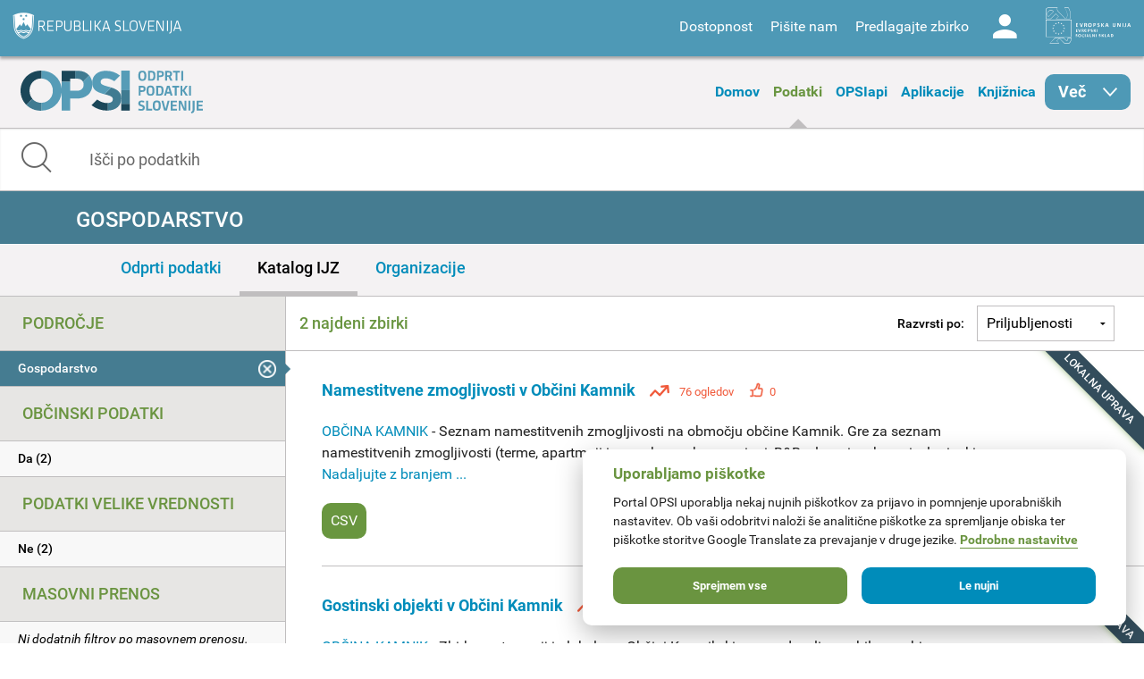

--- FILE ---
content_type: text/html; charset=utf-8
request_url: https://podatki.gov.si/data/search?publisher=obcina_kamnik&openness_score=3&all_podrocje=Gospodarstvo&res_format=CSV&open_data=True&all_opsi_tip=Lokalna+uprava&dostopnost_zbirke=Podatki+so+objavljeni+kot+odprti+podatki
body_size: 9167
content:
  <!DOCTYPE html>
<html lang="sl">
  <head>
    <!-- IE=edge tells IE8 not to be tempted to use IE7 compatibility/quirks modes.
          chrome=IE7 tells IE7 to use the Chrome Frame if available - good for Flex machines.
          Should be the first meta tag in the body. -->
    <meta http-equiv="X-UA-Compatible" content="IE=edge,chrome=IE7" />
    <meta charset="utf-8">
    <meta name="viewport" content="width=device-width, initial-scale=1.0">
    <meta http-equiv="Content-Type" content="text/html; charset=utf-8" />
<link rel="shortcut icon" href="https://podatki.gov.si/sites/all/themes/custom/opsi_theme/favicon.ico" type="image/vnd.microsoft.icon" />
<meta name="Generator" content="Drupal 7 (http://drupal.org)" />
    <title>Podatki | OPSI - Odprti podatki Slovenije</title>
    <style type="text/css" media="all">
@import url("https://podatki.gov.si/modules/system/system.base.css?t2o5v4");
@import url("https://podatki.gov.si/modules/system/system.menus.css?t2o5v4");
@import url("https://podatki.gov.si/modules/system/system.messages.css?t2o5v4");
@import url("https://podatki.gov.si/modules/system/system.theme.css?t2o5v4");
</style>
<style type="text/css" media="all">
@import url("https://podatki.gov.si/modules/book/book.css?t2o5v4");
@import url("https://podatki.gov.si/sites/all/modules/contrib/date/date_api/date.css?t2o5v4");
@import url("https://podatki.gov.si/sites/all/modules/contrib/date/date_popup/themes/datepicker.1.7.css?t2o5v4");
@import url("https://podatki.gov.si/modules/field/theme/field.css?t2o5v4");
@import url("https://podatki.gov.si/profiles/dgu/modules/contrib/logintoboggan/logintoboggan.css?t2o5v4");
@import url("https://podatki.gov.si/modules/node/node.css?t2o5v4");
@import url("https://podatki.gov.si/modules/search/search.css?t2o5v4");
@import url("https://podatki.gov.si/modules/user/user.css?t2o5v4");
@import url("https://podatki.gov.si/profiles/dgu/modules/contrib/extlink/extlink.css?t2o5v4");
@import url("https://podatki.gov.si/profiles/dgu/modules/contrib/views/css/views.css?t2o5v4");
</style>
<style type="text/css" media="all">
@import url("https://podatki.gov.si/profiles/dgu/modules/contrib/ctools/css/ctools.css?t2o5v4");
@import url("https://podatki.gov.si/profiles/dgu/modules/contrib/lexicon/css/lexicon.css?t2o5v4");
@import url("https://podatki.gov.si/profiles/dgu/modules/contrib/panels/css/panels.css?t2o5v4");
@import url("https://podatki.gov.si/profiles/dgu/modules/features/dgu_glossary/css/dgu_glossary.css?t2o5v4");
</style>
<style type="text/css" media="all">
@import url("https://podatki.gov.si/sites/all/themes/custom/opsi_theme/css/app.css?t2o5v4");
@import url("https://podatki.gov.si/sites/all/themes/custom/opsi_theme/fonts/opsi/opsi.css?t2o5v4");
@import url("https://podatki.gov.si/sites/all/themes/custom/opsi_theme/css/chatbot.css?t2o5v4");
@import url("https://podatki.gov.si/sites/all/themes/custom/opsi_theme/css/cookieconsent-opsi.css?t2o5v4");
</style>
<style type="text/css" media="print">
@import url("https://podatki.gov.si/sites/all/themes/custom/opsi_theme/css/print.css?t2o5v4");
</style>

    <!--<link href='https://fonts.googleapis.com/css?family=Roboto:400,300,500,700,900&subset=latin,latin-ext' rel='stylesheet' type='text/css'>-->

    <link rel="apple-touch-icon" sizes="152x152" href="/sites/all/themes/custom/opsi_theme/img/icons/apple-touch-icon-152x152.png" />
    <link rel="apple-touch-icon" sizes="144x144" href="/sites/all/themes/custom/opsi_theme/img/icons/apple-touch-icon-144x144.png" />
    <link rel="apple-touch-icon" sizes="120x120" href="/sites/all/themes/custom/opsi_theme/img/icons/apple-touch-icon-120x120.png" />
    <link rel="apple-touch-icon" sizes="114x114" href="/sites/all/themes/custom/opsi_theme/img/icons/apple-touch-icon-114x114.png" />
    <link rel="apple-touch-icon" sizes="76x76" href="/sites/all/themes/custom/opsi_theme/img/icons/apple-touch-icon-76x76.png" />
    <link rel="apple-touch-icon" sizes="72x72" href="/sites/all/themes/custom/opsi_theme/img/icons/apple-touch-icon-72x72.png" />
    <link rel="apple-touch-icon" sizes="60x60" href="/sites/all/themes/custom/opsi_theme/img/icons/apple-touch-icon-60x60.png" />
    <link rel="apple-touch-icon" sizes="57x57" href="/sites/all/themes/custom/opsi_theme/img/icons/apple-touch-icon-57x57.png" />

    <meta name="msapplication-TileColor" content="#c7d8e2">
    <meta name="msapplication-TileImage" content="/sites/all/themes/custom/opsi_theme/img/icons/mstile-144x144.png">

    <!-- <link rel="stylesheet" href="/assets/css/dgu-drupal.min.css" /> -->
    <!-- script src="//ajax.googleapis.com/ajax/libs/jquery/1.8.3/jquery.min.js"></script-->
    <script>
      //<![CDATA[
      window.jQuery || document.write('<script src="/assets/js/jquery-1.8.3.min.js"><\/script>')
      // ]]>
    </script>
    <script src="/sites/all/themes/custom/opsi_theme/js/underscore-min.js"></script>
    
    <!--<script src="/assets/js/vendor.min.js"></script>-->
    <!--<script src="http://pops-ckan-test.xlab.si/assets/js/dgu-drupal.min.js"></script> not in use -->
    <!--<script src="http://pops-ckan-test.xlab.si/assets/js/dgu-shared.min.js"></script> not in use -->
    
    <!-- Piwik --> 
    <!-- needs to be before "php print $scripts" so variables are set before init of js in cookie consent processing -->
    <script type="text/javascript"> 
      var _paq = _paq || [];
      _paq.push(['requireConsent']); //required for cookie consent
      _paq.push(['trackPageView']);
      _paq.push(['enableLinkTracking']);
      // the rest was moved to cookieconsent-opsi.js
    </script> 
    <!-- End Piwik Code --> 
    
    <script type="text/javascript" src="https://podatki.gov.si/profiles/dgu/modules/contrib/jquery_update/replace/jquery/1.8/jquery.min.js?v=1.8.3"></script>
<script type="text/javascript" src="https://podatki.gov.si/misc/jquery-extend-3.4.0.js?v=1.8.3"></script>
<script type="text/javascript" src="https://podatki.gov.si/misc/jquery.once.js?v=1.2"></script>
<script type="text/javascript" src="https://podatki.gov.si/misc/drupal.js?t2o5v4"></script>
<script type="text/javascript" src="https://podatki.gov.si/profiles/dgu/modules/contrib/admin_menu/admin_devel/admin_devel.js?t2o5v4"></script>
<script type="text/javascript" src="https://podatki.gov.si/sites/all/modules/contrib/ajax_dlcount/ajax_dlcount.js?t2o5v4"></script>
<script type="text/javascript" src="https://podatki.gov.si/profiles/dgu/modules/features/dgu_data_set_request/dgu_data_set_request.js?t2o5v4"></script>
<script type="text/javascript" src="https://podatki.gov.si/profiles/dgu/modules/features/dgu_site_feature/dgu_site.js?t2o5v4"></script>
<script type="text/javascript" src="https://podatki.gov.si/profiles/dgu/modules/contrib/extlink/extlink.js?t2o5v4"></script>
<script type="text/javascript" src="https://podatki.gov.si/sites/default/files/languages/sl_D8JcS9bfRya35WkGE1kzFWlHHzo7xbS9HiDUIPIL8EQ.js?t2o5v4"></script>
<script type="text/javascript" src="https://podatki.gov.si/sites/all/modules/custom/opsi/lib/cryptojs-aes-php-master/example/aes.js?t2o5v4"></script>
<script type="text/javascript" src="https://podatki.gov.si/sites/all/modules/custom/opsi/lib/cryptojs-aes-php-master/aes-json-format.js?t2o5v4"></script>
<script type="text/javascript" src="https://podatki.gov.si/sites/all/themes/custom/opsi_theme/js/modernizr-custom.js?t2o5v4"></script>
<script type="text/javascript" src="https://podatki.gov.si/sites/all/themes/custom/opsi_theme/js/app.min.js?t2o5v4"></script>
<script type="text/javascript">
<!--//--><![CDATA[//><!--
jQuery.extend(Drupal.settings, {"basePath":"\/","pathPrefix":"","ajaxPageState":{"theme":"opsi_theme","theme_token":"h1Z8Q19yrqDVG7h0d71lAGL_xcMX-jVaATM-R-ir5yM","js":{"0":1,"1":1,"https:\/\/podatki.gov.si\/assets\/js\/vendor.min.js?1759767159153":1,"https:\/\/podatki.gov.si\/scripts\/dgu-ckan-application.min.js?1759767071593":1,"profiles\/dgu\/modules\/contrib\/jquery_update\/replace\/jquery\/1.8\/jquery.min.js":1,"misc\/jquery-extend-3.4.0.js":1,"misc\/jquery.once.js":1,"misc\/drupal.js":1,"profiles\/dgu\/modules\/contrib\/admin_menu\/admin_devel\/admin_devel.js":1,"sites\/all\/modules\/contrib\/ajax_dlcount\/ajax_dlcount.js":1,"profiles\/dgu\/modules\/features\/dgu_data_set_request\/dgu_data_set_request.js":1,"profiles\/dgu\/modules\/features\/dgu_site_feature\/dgu_site.js":1,"profiles\/dgu\/modules\/contrib\/extlink\/extlink.js":1,"public:\/\/languages\/sl_D8JcS9bfRya35WkGE1kzFWlHHzo7xbS9HiDUIPIL8EQ.js":1,"sites\/all\/modules\/custom\/opsi\/lib\/cryptojs-aes-php-master\/example\/aes.js":1,"sites\/all\/modules\/custom\/opsi\/lib\/cryptojs-aes-php-master\/aes-json-format.js":1,"sites\/all\/themes\/custom\/opsi_theme\/js\/modernizr-custom.js":1,"sites\/all\/themes\/custom\/opsi_theme\/js\/app.min.js":1},"css":{"modules\/system\/system.base.css":1,"modules\/system\/system.menus.css":1,"modules\/system\/system.messages.css":1,"modules\/system\/system.theme.css":1,"modules\/book\/book.css":1,"sites\/all\/modules\/contrib\/date\/date_api\/date.css":1,"sites\/all\/modules\/contrib\/date\/date_popup\/themes\/datepicker.1.7.css":1,"modules\/field\/theme\/field.css":1,"profiles\/dgu\/modules\/contrib\/logintoboggan\/logintoboggan.css":1,"modules\/node\/node.css":1,"modules\/search\/search.css":1,"modules\/user\/user.css":1,"profiles\/dgu\/modules\/contrib\/extlink\/extlink.css":1,"profiles\/dgu\/modules\/contrib\/views\/css\/views.css":1,"profiles\/dgu\/modules\/contrib\/ctools\/css\/ctools.css":1,"profiles\/dgu\/modules\/contrib\/lexicon\/css\/lexicon.css":1,"profiles\/dgu\/modules\/contrib\/panels\/css\/panels.css":1,"profiles\/dgu\/modules\/features\/dgu_glossary\/css\/dgu_glossary.css":1,"sites\/all\/themes\/custom\/opsi_theme\/css\/app.css":1,"sites\/all\/themes\/custom\/opsi_theme\/fonts\/opsi\/opsi.css":1,"sites\/all\/themes\/custom\/opsi_theme\/css\/chatbot.css":1,"sites\/all\/themes\/custom\/opsi_theme\/css\/cookieconsent-opsi.css":1,"sites\/all\/themes\/custom\/opsi_theme\/css\/print.css":1}},"extlink":{"extTarget":0,"extClass":"ext","extLabel":"(link is external)","extImgClass":0,"extSubdomains":1,"extExclude":"","extInclude":"","extCssExclude":"div .pull-right","extCssExplicit":"","extAlert":0,"extAlertText":"This link will take you to an external web site.","mailtoClass":0,"mailtoLabel":"(link sends e-mail)"}});
//--><!]]>
</script>

    <!-- HTML5 element support for IE8 -->
    <!--[if lt IE 9]>
    <script src="//cdnjs.cloudflare.com/ajax/libs/html5shiv/3.6.2/html5shiv.js"></script>
    <script src="//s3.amazonaws.com/nwapi/nwmatcher/nwmatcher-1.2.5-min.js"></script>
    <script src="//html5base.googlecode.com/svn-history/r38/trunk/js/selectivizr-1.0.3b.js"></script>
    <script src="//cdnjs.cloudflare.com/ajax/libs/respond.js/1.1.0/respond.min.js"></script>
    <link rel="stylesheet" href="/sites/all/themes/custom/opsi/css/ie8.css" />
    <![endif]-->

    <!-- Temporary -->
    <!-- <link rel="stylesheet" href="/assets/css/datagovuk.min.css?-1"> -->
  </head>
    <body class="html not-front not-logged-in no-sidebars page-data page-data-search i18n-sl view_theme_0 theme_opsi" >
    <!-- Piwik for disabled JS --> 
    <!-- the rest of Piwik code is in <head> and the cookie consent script to ensure init before cookie consent processing -->
    <noscript><p><img src="/analitika/piwik.php?idsite=4" style="border:0;" alt="" /></p></noscript> 
    <!-- End Piwik Code --> 
        
<header class="page print-hide">

<div class="contain-to-grid sticky">
  <div class="top-bar expanded" data-topbar data-options="sticky_on: large">

    <div class="row expanded top">
      <div class="small-4 columns">
        <a class="logo rs-mju image_background icon icon-rs-mju" target="_blank" href="https://www.gov.si/drzavni-organi/ministrstva/ministrstvo-za-digitalno-preobrazbo/" title="Ministrstvo za digitalno preobrazbo"></a>
      </div>
      <div class="small-8 columns hide-for-medium-up">
        <a class="burger hide-for-medium-up" href="#"><div></div></a>
      </div>
      <div class="small-12 medium-8 columns right-wrapper">
        <a class="logo ess icon-ess show-for-large-up" target="_blank" href="http://ec.europa.eu/esf/home.jsp?langId=sl" title="Evropski socialni sklad"></a>
        <div class="right">
          <div id="google_translate_element" class="visible-for-medium-up"></div>
          <script type="text/javascript">
          function googleTranslateElementInit() {
            new google.translate.TranslateElement({pageLanguage: 'sl', layout: google.translate.TranslateElement.InlineLayout.SIMPLE}, 'google_translate_element');
          }
          </script>
          <nav id="menu-header-top">
              <div class="region region-header-top-right-nav">
    <div id="block-system-user-menu" class="block block-system block-menu boxed">

    <h2>User menu</h2>
  
  <div class="content">
    <ul class="menu"><li class="first leaf"><span id="accessibility" class="nolink">Dostopnost</span></li>
<li class="leaf"><a href="/kontakt">Pišite nam</a></li>
<li class="leaf"><a href="/datarequest">Predlagajte zbirko</a></li>
<li class="last leaf"><a href="/user/login" id="user" class="login icon-user">Log in</a></li>
</ul>  </div>
</div>
  </div>
          </nav>
        </div>
      </div>
    </div>

    
    <div class="row accessibility">
      <div class="small-12 width-limit">

        <h5>Pisava</h5>

        <div class="row" data-equalizer="text">

          <div class="small-12 medium-4 columns">
            <div class="accessibility-box" data-equalizer-watch>
              <h6>Velikost</h6>
              Uporabite
                <ul>
                  <li><strong>CTRL+</strong> za povečavo</li>
                  <li><strong>CTRL-</strong> za pomanjšavo</li>
                </ul>
            </div>
          </div>

          <div class="small-12 medium-4 columns">
            <div class="accessibility-box" data-equalizer-watch>
              <h6>Velike / male črke</h6>
              <div class="row">
                <div class="small-6 columns element">
                  <a view_mode="view_upper" class="view_mode view_lower active">Male</a>
                </div>
                <div class="small-6 columns element">
                  <a view_mode="view_upper" class="view_mode view_upper ">Velike</a>
                </div>
              </div>
            </div>
          </div>

          <div class="small-12 medium-4 columns">
            <div class="accessibility-box" data-equalizer-watch>
              <h6>Stil</h6>
              <div class="row">
                <div class="small-6 columns element">
                  <a view_mode="view_strong" class="view_mode  view_normal active">Navadno</a>
                </div>
                <div class="small-6 columns element">
                  <a view_mode="view_strong" class="view_mode  view_strong ">Krepko</a>
                </div>
              </div>

            </div>
          </div>

        </div>

        <h5>Teme</h5>

        <div class="row themes" data-equalizer>
            
              <div class="small-6 medium-4 large-2 columns element">
                <a view_theme="0" class="view_theme view_theme_0  active" title="Belo ozadje, sans-serifna pisava" data-equalizer-watch>
                  <div class="bold">Krepko</div>
                  <div class="regular">Navadno</div>
                  <div class="link">Povezava</div>
                </a>
              </div>
              
              <div class="small-6 medium-4 large-2 columns element">
                <a view_theme="1" class="view_theme view_theme_1 " title="Belo ozadje, črna pisava" data-equalizer-watch>
                  <div class="bold">Krepko</div>
                  <div class="regular">Navadno</div>
                  <div class="link">Povezava</div>
                </a>
              </div>
              
              <div class="small-6 medium-4 large-2 columns element">
                <a view_theme="2" class="view_theme view_theme_2 " title="Modro ozadje, rumena pisava" data-equalizer-watch>
                  <div class="bold">Krepko</div>
                  <div class="regular">Navadno</div>
                  <div class="link">Povezava</div>
                </a>
              </div>
              
              <div class="small-6 medium-4 large-2 columns element">
                <a view_theme="3" class="view_theme view_theme_3 " title="Bež ozadje, modra pisava" data-equalizer-watch>
                  <div class="bold">Krepko</div>
                  <div class="regular">Navadno</div>
                  <div class="link">Povezava</div>
                </a>
              </div>
              
              <div class="small-6 medium-4 large-2 columns element">
                <a view_theme="4" class="view_theme view_theme_4 " title="Črno ozadje, rumena pisava" data-equalizer-watch>
                  <div class="bold">Krepko</div>
                  <div class="regular">Navadno</div>
                  <div class="link">Povezava</div>
                </a>
              </div>
              
              <div class="small-6 medium-4 large-2 columns element">
                <a view_theme="5" class="view_theme view_theme_5 " title="Belo ozadje, serifna pisava" data-equalizer-watch>
                  <div class="bold">Krepko</div>
                  <div class="regular">Navadno</div>
                  <div class="link">Povezava</div>
                </a>
              </div>
                      </div>

      </div>
    </div>

    <div class="row expanded middle">
      <div class="small-4 columns">
        <a class="burger hide-for-large-up" href="#"><div></div></a>
        <nav class="header_navigation_left">
            <div class="region region-header-middle-left-nav">
    <div id="block-menu-menu-header-middle-left-nav" class="block block-menu boxed">

    <h2>Header - middle left navigation</h2>
  
  <div class="content">
    <ul class="menu"><li class="first leaf"><a href="/">Domov</a></li>
<li class="leaf active-trail"><a href="/data/search?open_data=true" class="active-trail active">Podatki</a></li>
<li class="leaf"><a href="/api/view/store/">OPSIapi</a></li>
<li class="leaf"><a href="/aplikacije">Aplikacije</a></li>
<li class="leaf"><a href="/knjiznica">Knjižnica</a></li>
<li class="last expanded show-for-large-only icon icon-arrow-right" id="menu_more"><span class="nolink">Več</span><ul class="menu"><li class="first leaf"><a href="/o-portalu">O portalu</a></li>
<li class="last leaf"><a href="/statistika">Statistika portala</a></li>
</ul></li>
</ul>  </div>
</div>
  </div>
        </nav>
      </div>
      <div class="small-4 columns">
        <a class="logo opsi image_background icon icon-logo-opsi" target="_self" href="/" title="Odprti podatki Slovenije">
        </a>
      </div>
      <div class="small-4 columns">
        <nav class="header_navigation_right">
            <div class="region region-header-middle-right-nav">
    <div id="block-menu-menu-header-middle-right-nav" class="block block-menu boxed">

    <h2>Header - middle right navigation</h2>
  
  <div class="content">
    <ul class="menu"><li class="first leaf"><a href="/o-portalu">O portalu</a></li>
<li class="leaf"><a href="/knjiznica/novice">Novice</a></li>
<li class="last leaf"><a href="/statistika">Statistika portala</a></li>
</ul>  </div>
</div>
  </div>
        </nav>
      </div>
    </div>

  </div>
</div><!-- /Sticky -->

  <div class="row expanded bottom">
      <div class="region region-header-bottom">
    <div id="block-opsi-opsi-block-data-search-form" class="block block-opsi boxed">

    
  <div class="content">
    
	<div class="small-12">
		<form class="search" action="/data/search">
			<input type="text" class="form-control" name="s" title="Išči po podatkih" placeholder="Išči po podatkih" value="" />
			<span class="input-group-btn">
				<button type="submit" class="icon icon-search"></button>
			</span>
		</form>
	</div>
	  </div>
</div>
  </div>
  </div>

</header>

<div class="off-canvas-wrap" data-offcanvas>
  <div class="inner-wrap">

    <a id="left-off-canvas-toggle" class="left-off-canvas-toggle hidden" href="#" title="Mobile menu" ></a>

    <!-- Off Canvas Menu -->
    <aside class="left-off-canvas-menu">
      <nav>
          <div class="region region-header-middle-left-nav">
      <div class="region region-header-middle-left-nav">
    <div id="block-menu-menu-header-middle-left-nav" class="block block-menu boxed">

    <h2>Header - middle left navigation</h2>
  
  <div class="content">
    <ul class="menu"><li class="first leaf"><a href="/">Domov</a></li>
<li class="leaf active-trail"><a href="/data/search?open_data=true" class="active-trail active">Podatki</a></li>
<li class="leaf"><a href="/api/view/store/">OPSIapi</a></li>
<li class="leaf"><a href="/aplikacije">Aplikacije</a></li>
<li class="leaf"><a href="/knjiznica">Knjižnica</a></li>
<li class="last expanded show-for-large-only icon icon-arrow-right" id="menu_more"><span class="nolink">Več</span><ul class="menu"><li class="first leaf"><a href="/o-portalu">O portalu</a></li>
<li class="last leaf"><a href="/statistika">Statistika portala</a></li>
</ul></li>
</ul>  </div>
</div>
  </div>
  </div>
          <div class="region region-header-middle-right-nav">
      <div class="region region-header-middle-right-nav">
    <div id="block-menu-menu-header-middle-right-nav" class="block block-menu boxed">

    <h2>Header - middle right navigation</h2>
  
  <div class="content">
    <ul class="menu"><li class="first leaf"><a href="/o-portalu">O portalu</a></li>
<li class="leaf"><a href="/knjiznica/novice">Novice</a></li>
<li class="last leaf"><a href="/statistika">Statistika portala</a></li>
</ul>  </div>
</div>
  </div>
  </div>
      </nav>
    </aside>


  <div class="region region-content">
    <div id="block-system-main" class="block block-system boxed">

    
  <div class="content">
    

    
  
    
  

    <div role="main">

      
        <div class="row">
          <div class="small-12 columns flash-messages">
              
                
              
          </div>
        </div>
      

    
                        
                        



   
   
   
   

   
   
   
   
   
   

   

   
   
   

   
   
   

	<!-- Title bar -->
	<div class="row expanded titlebar">
		<div class="small-12 columns">
            <div class="icon ckan search"></div>
			<div class="title center"><h1>Gospodarstvo</h1></div>
		</div>
	</div>
	
	<!-- Tab bar -->
	<div class="row expanded tabbar">
		<div class="small-12 columns">
			<ul>
				<li><a class="" href="/data/search?publisher=obcina_kamnik&amp;openness_score=3&amp;all_podrocje=Gospodarstvo&amp;res_format=CSV&amp;open_data=true&amp;all_opsi_tip=Lokalna+uprava&amp;dostopnost_zbirke=Podatki+so+objavljeni+kot+odprti+podatki">Odprti podatki</a></li>
				<li><a class="active" href="/data/search?publisher=obcina_kamnik&amp;openness_score=3&amp;all_podrocje=Gospodarstvo&amp;res_format=CSV&amp;all_opsi_tip=Lokalna+uprava&amp;dostopnost_zbirke=Podatki+so+objavljeni+kot+odprti+podatki">Katalog IJZ</a></li>
				<li><a class="" href="/publisher?all_podrocje=Gospodarstvo">Organizacije</a></li>
			</ul>
		</div>
	</div>


<div class="row ckan-container

two_columns

" data-equalizer data-equalizer-mq="small-up">



   
  <div class="small-12 large-3 columns ckan-left print-hide" data-equalizer-watch>
    
<div class="sidebar-search ckan-hide">
    

  <div class="search-area ckan-hide">
    <div class="clearfix dgu-equal-height" data-selector=".auto-height">
      <div class="mini">
        <div class="left-inner auto-height">
        <form class="form-search" action="/data/search" method="GET">
          <div class="input-group">
            <input class="form-control" type="text" name="q" value="" results="0" placeholder="Search for data..." />
            <span class="input-group-btn">
              <button type="submit" class="button btn btn-default">
                <i class="fi-search"></i>
              </button>
            </span>
          </div>

          <div>
      
      <span class="dropdown">
          <a href="#" class="dropdown-button" data-placement="top" data-delay="300" data-toggle="dropdown" title="" data-original-title="Advanced Search" style="color: #666; font-size: 12px; text-decoration: underline; text-align:center; display: block;">
            Search Tips
          </a>

          <div class="panel panel-default dropdown-menu" style="width: 500px; margin-left: -1px;">
            <div class="panel-heading" style="margin-top: -10px;"><strong>Search Tips</strong></div>
            <div class="panel-body">

                <ul>
                  <li><span class='search-terms'>"armed forces" expenses</span> - search for exact phrases by putting quote marks around them</li>
                  <li><span class='search-terms'>primary school -care</span> - exclude words or quoted phrases by using a minus sign or NOT</li>
                  <li><span class='search-terms'>primary OR secondary school</span> - use 'OR' to allow alternatives (the default is to 'AND' all of the terms)</li>
                  <li><span class='search-terms'>publisher:cabinet-office res_format:CSV</span> - search only in a particular field. </li>
                </ul>

                <p>For more tips on searching see the <a href="http://guidance.data.gov.uk/finding_data.html#keyword-search-tips" target="_blank">Finding Data guidance</a></p>

            </div>
          </div>
        </span>
        
        </div>

          </center>
          
            
              <input type="hidden" name="publisher" value="obcina_kamnik"/>
            
              <input type="hidden" name="openness_score" value="3"/>
            
              <input type="hidden" name="all_podrocje" value="Gospodarstvo"/>
            
              <input type="hidden" name="res_format" value="CSV"/>
            
              <input type="hidden" name="open_data" value="True"/>
            
              <input type="hidden" name="all_opsi_tip" value="Lokalna uprava"/>
            
              <input type="hidden" name="dostopnost_zbirke" value="Podatki so objavljeni kot odprti podatki"/>
            
          
          
          
        </form>
        
        
        </div>
      </div>
      
    </div>
   </div>

</div>


<ul id="left-accordion" class="accordion" data-accordion>
  <li class="accordion-navigation">
    <a href="#ckan-filters" class="hide-for-large-up">Filtri</a>
    <div id="ckan-filters" class="content active">

        <div class="datasets">
          <div class="facet-filters">
            <div class="visible-xs visible-sm">
              <a href="#" class="hide-facets">
                <i class="fi-remove-circle icon-4x"></i>
              </a>
            </div>

      
    <div class="facet-box-unboxed">
      <h4 class="facet-title">Področje</h4>
      <div class="facet-options">
        
          <div class="facet-option facet-option-selected">
            <a class="" href="/data/search?publisher=obcina_kamnik&amp;openness_score=3&amp;res_format=CSV&amp;open_data=True&amp;all_opsi_tip=Lokalna+uprava&amp;dostopnost_zbirke=Podatki+so+objavljeni+kot+odprti+podatki">
              <div class="facet-kill pull-right ">
                <i class="fi-large icon-remove-sign"></i>
              </div>
              <span class="" data-original-title="None" data-placement="right">
                Gospodarstvo
              </span>
            </a>
          </div>
        
        
        
        
      </div>
    </div>

      <div class="facet-divider"></div>
      
    <div class="facet-box-unboxed">
      <h4 class="facet-title">Občinski podatki</h4>
      <div class="facet-options">
        
        
          
          
          
          <div class="facet-option " style="">
            <a class="" href="/data/search?publisher=obcina_kamnik&amp;openness_score=3&amp;all_podrocje=Gospodarstvo&amp;res_format=CSV&amp;open_data=True&amp;all_opsi_tip=Lokalna+uprava&amp;municipal=true&amp;dostopnost_zbirke=Podatki+so+objavljeni+kot+odprti+podatki">
              
              <span class="" data-original-title="None" data-placement="right">
                Da (2)
              </span>
            </a>
          </div>
          
        
        
        
      </div>
    </div>

      <div class="facet-divider"></div>
      
    <div class="facet-box-unboxed">
      <h4 class="facet-title">Podatki velike vrednosti</h4>
      <div class="facet-options">
        
        
          
          
          
          <div class="facet-option " style="">
            <a class="" href="/data/search?publisher=obcina_kamnik&amp;openness_score=3&amp;all_podrocje=Gospodarstvo&amp;res_format=CSV&amp;open_data=True&amp;all_opsi_tip=Lokalna+uprava&amp;high_value_data=false&amp;dostopnost_zbirke=Podatki+so+objavljeni+kot+odprti+podatki">
              
              <span class="" data-original-title="None" data-placement="right">
                Ne (2)
              </span>
            </a>
          </div>
          
        
        
        
      </div>
    </div>

      <div class="facet-divider"></div>
      
    <div class="facet-box-unboxed">
      <h4 class="facet-title">Masovni prenos</h4>
      <div class="facet-options">
        
        
        
        
        <div class="facet-option"><em>Ni dodatnih filtrov po masovnem prenosu.</em></div>
        
      </div>
    </div>

      <div class="facet-divider"></div>
      
    <div class="facet-box-unboxed">
      <h4 class="facet-title">Zaščiteni podatki</h4>
      <div class="facet-options">
        
        
          
          
          
          <div class="facet-option " style="">
            <a class="" href="/data/search?publisher=obcina_kamnik&amp;openness_score=3&amp;all_podrocje=Gospodarstvo&amp;res_format=CSV&amp;open_data=True&amp;all_opsi_tip=Lokalna+uprava&amp;restricted_data=false&amp;dostopnost_zbirke=Podatki+so+objavljeni+kot+odprti+podatki">
              
              <span class="" data-original-title="None" data-placement="right">
                Ne (2)
              </span>
            </a>
          </div>
          
        
        
        
      </div>
    </div>

      <div class="facet-divider"></div>

      
    <div class="facet-box-unboxed">
      <h4 class="facet-title">Pogoji uporabe</h4>
      <div class="facet-options">
        
        
          
          
          
          <div class="facet-option " style="">
            <a class="" href="/data/search?all_licence=Priznanje+avtorstva+%28CC+BY+4.0%29&amp;publisher=obcina_kamnik&amp;openness_score=3&amp;all_podrocje=Gospodarstvo&amp;res_format=CSV&amp;open_data=True&amp;all_opsi_tip=Lokalna+uprava&amp;dostopnost_zbirke=Podatki+so+objavljeni+kot+odprti+podatki">
              
              <span class="" data-original-title="None" data-placement="right">
                Priznanje avtorstva (CC BY 4.0) (2)
              </span>
            </a>
          </div>
          
        
        
        
      </div>
    </div>

      <div class="facet-divider"></div>
      
    <div class="facet-box-unboxed">
      <h4 class="facet-title">Dostopnost</h4>
      <div class="facet-options">
        
          <div class="facet-option facet-option-selected">
            <a class="" href="/data/search?publisher=obcina_kamnik&amp;openness_score=3&amp;all_podrocje=Gospodarstvo&amp;res_format=CSV&amp;open_data=True&amp;all_opsi_tip=Lokalna+uprava">
              <div class="facet-kill pull-right ">
                <i class="fi-large icon-remove-sign"></i>
              </div>
              <span class="" data-original-title="None" data-placement="right">
                Podatki so objavljeni kot odprti podatki
              </span>
            </a>
          </div>
        
        
        
        
      </div>
    </div>

      <div class="facet-divider"></div>

      
    <div class="facet-box-unboxed">
      <h4 class="facet-title">Format datoteke</h4>
      <div class="facet-options">
        
          <div class="facet-option facet-option-selected">
            <a class="" href="/data/search?publisher=obcina_kamnik&amp;openness_score=3&amp;all_podrocje=Gospodarstvo&amp;open_data=True&amp;all_opsi_tip=Lokalna+uprava&amp;dostopnost_zbirke=Podatki+so+objavljeni+kot+odprti+podatki">
              <div class="facet-kill pull-right marker csv">
                <i class="fi-large icon-remove-sign"></i>
              </div>
              <span class="js-tooltip" data-original-title="Zbirke vsebujejo datoteke v formatu CSV" data-placement="right">
                CSV
              </span>
            </a>
          </div>
        
        
          
          
          
          <div class="facet-option " style="">
            <a class="" href="/data/search?publisher=obcina_kamnik&amp;openness_score=3&amp;all_podrocje=Gospodarstvo&amp;res_format=CSV&amp;open_data=True&amp;all_opsi_tip=Lokalna+uprava&amp;res_format=Prog.+vmesnik&amp;dostopnost_zbirke=Podatki+so+objavljeni+kot+odprti+podatki">
              
              <div class="marker prog. vmesnik"></div>
              
              <span class="js-tooltip" data-original-title="Zbirke vsebujejo podatke, po katerih je mogoče poizvedovati v programskem vmesniku OPSI in jih prenesti v različnih formatih." data-placement="right">
                Prog. vmesnik (1)
              </span>
            </a>
          </div>
          
        
        
        
      </div>
    </div>

      <div class="facet-divider"></div>
      
    <div class="facet-box-unboxed">
      <h4 class="facet-title">Tip organizacije</h4>
      <div class="facet-options">
        
          <div class="facet-option facet-option-selected">
            <a class="" href="/data/search?publisher=obcina_kamnik&amp;openness_score=3&amp;all_podrocje=Gospodarstvo&amp;res_format=CSV&amp;open_data=True&amp;dostopnost_zbirke=Podatki+so+objavljeni+kot+odprti+podatki">
              <div class="facet-kill pull-right marker org_2">
                <i class="fi-large icon-remove-sign"></i>
              </div>
              <span class="" data-original-title="None" data-placement="right">
                Lokalna uprava
              </span>
            </a>
          </div>
        
        
        
        
      </div>
    </div>

      <div class="facet-divider"></div>
      
      
        
    <div class="facet-box-unboxed">
      <h4 class="facet-title">Organizacija</h4>
      <div class="facet-options">
        
          <div class="facet-option facet-option-selected">
            <a class="" href="/data/search?openness_score=3&amp;all_podrocje=Gospodarstvo&amp;res_format=CSV&amp;open_data=True&amp;all_opsi_tip=Lokalna+uprava&amp;dostopnost_zbirke=Podatki+so+objavljeni+kot+odprti+podatki">
              <div class="facet-kill pull-right ">
                <i class="fi-large icon-remove-sign"></i>
              </div>
              <span class="" data-original-title="None" data-placement="right">
                OBČINA KAMNIK
              </span>
            </a>
          </div>
        
        
        
        
      </div>
    </div>

      
      <div class="facet-divider"></div>
      
    <div class="facet-box-unboxed">
      <h4 class="facet-title">Ocena odprtosti</h4>
      <div class="facet-options">
        
          <div class="facet-option facet-option-selected">
            <a class="" href="/data/search?publisher=obcina_kamnik&amp;all_podrocje=Gospodarstvo&amp;res_format=CSV&amp;open_data=True&amp;all_opsi_tip=Lokalna+uprava&amp;dostopnost_zbirke=Podatki+so+objavljeni+kot+odprti+podatki">
              <div class="facet-kill pull-right ">
                <i class="fi-large icon-remove-sign"></i>
              </div>
              <span class="js-tooltip" data-original-title="Strukturirani podatki v odprtem formatu (npr. CSV)" data-placement="right">
                &#9733&#9733&#9733&#9734&#9734
              </span>
            </a>
          </div>
        
        
        
        
      </div>
    </div>


    </div><!-- /facet-filters -->
  </div>
  </li>
</ul>


  </div>
  



  
  <div class="small-12
    
    large-9
    
    columns ckan-main" data-equalizer-watch>
    
<section class="module">
    <div class="module-content">
     <div class="small-12 columns search-results-header">

        
        
        <h2>2 najdeni zbirki</h2>
        

        <a href="#" class="visible-sm visible-xs btn btn-primary btn-sm show-facets ckan-hide">Show Search Facets &raquo;</a>
        
        <form class="form-inline pull-right" id="search-sort-by" action="#search-sort-by">
            
            <label>Razvrsti po:</label>
            <select name="sort" class="form-control" style="display:inline-block;">
                <!-- Can optimise this bit of the template, particularly results_sort_by -->
                
            <option value=""  disabled="disabled">Ujemanju</option>
            
                
            <option value="popularity desc"  selected="selected">Priljubljenosti</option>
            
                
            <option value="title_string asc" >Naslovu</option>
            
                
            <option value="metadata_modified desc" >Zadnji posodobitvi</option>
            
            </select>
            <button type="submit" class="btn btn-default js-hide">Go</button>
            
            
            
              
                <input type="hidden" name="publisher" value="obcina_kamnik"/>
              
                <input type="hidden" name="openness_score" value="3"/>
              
                <input type="hidden" name="all_podrocje" value="Gospodarstvo"/>
              
                <input type="hidden" name="res_format" value="CSV"/>
              
                <input type="hidden" name="open_data" value="True"/>
              
                <input type="hidden" name="all_opsi_tip" value="Lokalna uprava"/>
              
                <input type="hidden" name="dostopnost_zbirke" value="Podatki so objavljeni kot odprti podatki"/>
              
            

            <a class="feed-icon" href="/feeds/custom.atom?publisher=obcina_kamnik&amp;openness_score=3&amp;all_podrocje=Gospodarstvo&amp;res_format=CSV&amp;open_data=True&amp;all_opsi_tip=Lokalna+uprava&amp;dostopnost_zbirke=Podatki+so+objavljeni+kot+odprti+podatki">
                <i class="fi-rss-sign"></i>
            </a>
        </form>
        
        </div>

        <div class="small-12 columns search-results">
        
        
  
  <div id="package-tabs" class="tabbar">
    <ul class="row nav">
      
        <li data-state="objavljeno">OBJAVLJENO</li>
      
        <li data-state="v urejanju">V UREJANJU</li>
      
        <li data-state="v potrjevanju">V POTRJEVANJU</li>
      
        <li data-state="osnutek">OSNUTEK</li>
      
        <li data-state="izbrisano">IZBRISANO</li>
      
    </ul>
  </div>
  <div class="clearfix"></div>
  <div class="common-dataset-list">
    <div class="">
      <style>
        
        .icon-like-red:before {
          content: url("/images/icons/thumbs-up-red.png");
          position: relative;
          top: 3px;
        }
      </style>
      <div id="package-content">
        
          
          
          
          
          
          
          
          
            <div class="package-wrapper" data-state="objavljeno">
              <div class="clearfix"></div>
              <div  class=" class="tip-2">

                <div class="dataset dataset-summary theme-Gospodarstvo">
                  
                    
                    <div class="ribbon">
                      <a href="/data/search/?all_opsi_tip=Lokalna+uprava">
                        <span class="marker org_2">Lokalna uprava</span>
                      </a>
                    </div>
                  
                  <a class="dataset-header" href="/dataset/namestitvene-zmogljivosti-v-obcini-kamnik">
                    <div class="theme-name ckan-hide">Gospodarstvo</div>
                    <div class="underlined">Namestitvene zmogljivosti v Občini Kamnik
                      
                      <span class="view_count"><i class="icon-analytics"></i>&nbsp;&nbsp;76 ogledov</span>
                      <span class="view_count"><i class="icon-like-red"></i>0</span>
                    </div>
                  </a>
                  <div class="dataset-body">
                    <div class="dataset-description">
                      <a class="dataset-publisher" href="/publisher/obcina_kamnik">
                        OBČINA KAMNIK
                      </a> - Seznam namestitvenih zmogljivosti na območju občine Kamnik. Gre za seznam namestitvenih zmogljivosti (terme, apartmaji in zasebne sobe, penzioni, B&amp;B, glamping, kampi, planinski... <a class="view-data-link" href="/dataset/namestitvene-zmogljivosti-v-obcini-kamnik">Nadaljujte z branjem ...</a>
                     </div>

                      
                        
    <div class="format-box">
      
      <span property="dc:format" class="filetype_bg csv">CSV</span>
      
    </div>

                      

                      
                    <div class="clearfix clearfix-ie7"> &nbsp;</div>
                  </div>
                </div>
              </div>
            </div>
          
        
          
          
          
          
          
          
          
          
            <div class="package-wrapper" data-state="objavljeno">
              <div class="clearfix"></div>
              <div  class=" class="tip-2">

                <div class="dataset dataset-summary theme-Gospodarstvo">
                  
                    
                    <div class="ribbon">
                      <a href="/data/search/?all_opsi_tip=Lokalna+uprava">
                        <span class="marker org_2">Lokalna uprava</span>
                      </a>
                    </div>
                  
                  <a class="dataset-header" href="/dataset/gostinski-objekti-v-obcini-kamnik">
                    <div class="theme-name ckan-hide">Gospodarstvo</div>
                    <div class="underlined">Gostinski objekti v Občini Kamnik
                      
                      <span class="view_count"><i class="icon-analytics"></i>&nbsp;&nbsp;84 ogledov</span>
                      <span class="view_count"><i class="icon-like-red"></i>31</span>
                    </div>
                  </a>
                  <div class="dataset-body">
                    <div class="dataset-description">
                      <a class="dataset-publisher" href="/publisher/obcina_kamnik">
                        OBČINA KAMNIK
                      </a> - Zbirka restavracij in lokalov v Občini Kamnik, ki so se odzvali povabilu na objavo na spletni strani Trgovski center Kamnik - Tisočletje dobrih kupčij. Podatki niso popolni.
 <a class="view-data-link" href="/dataset/gostinski-objekti-v-obcini-kamnik">Nadaljujte z branjem ...</a>
                     </div>

                      
                        
    <div class="format-box">
      
      <span property="dc:format" class="filetype_bg csv">CSV</span>
      
    </div>

                      

                      
                        
    <div class="format-box">
      
      <span property="dc:format" class="filetype_bg prog. vmesnik">PROG. VMESNIK</span>
      
    </div>

                      
                    <div class="clearfix clearfix-ie7"> &nbsp;</div>
                  </div>
                </div>
              </div>
            </div>
          
        
      </div>
    </div>
  </div>

        
        </div>

    </div>

    
    

    
    
    
    
    <div class="clearfix clearfix-ie7"></div>


    
</section>

  </div>
  

</div>


</div>

    


  


    
  <script type="text/javascript" src="/scripts/dgu-tracking.min.js?1759767071593"></script>  
  

      
  </body>
</html>  </div>
</div>
  </div>

  </div>
</div>

<footer>
  <div class="row">
    <div class="small-12 medium-6 large-4 columns">
      <nav></nav>
      <a class="logo opsi image_background icon icon-logo-opsi" target="_self" href="/" title="Odprti podatki Slovenije"></a>
      <a class="logo ess icon-ess" target="_blank" href="http://ec.europa.eu/esf/home.jsp?langId=sl" title="Evropski socialni sklad"></a>
    </div>
    <div class="small-12 medium-6 large-2 columns hide-for-small-only  print-hide">
      <nav>  <div class="region region-header-middle-left-nav">
      <div class="region region-header-middle-left-nav">
      <div class="region region-header-middle-left-nav">
    <div id="block-menu-menu-header-middle-left-nav" class="block block-menu boxed">

    <h2>Header - middle left navigation</h2>
  
  <div class="content">
    <ul class="menu"><li class="first leaf"><a href="/">Domov</a></li>
<li class="leaf active-trail"><a href="/data/search?open_data=true" class="active-trail active">Podatki</a></li>
<li class="leaf"><a href="/api/view/store/">OPSIapi</a></li>
<li class="leaf"><a href="/aplikacije">Aplikacije</a></li>
<li class="leaf"><a href="/knjiznica">Knjižnica</a></li>
<li class="last expanded show-for-large-only icon icon-arrow-right" id="menu_more"><span class="nolink">Več</span><ul class="menu"><li class="first leaf"><a href="/o-portalu">O portalu</a></li>
<li class="last leaf"><a href="/statistika">Statistika portala</a></li>
</ul></li>
</ul>  </div>
</div>
  </div>
  </div>
  </div>
</nav>
      <nav></nav>
    </div>
    <div class="small-12 medium-6 large-3 columns hide-for-small-only  print-hide">
      <nav>  <div class="region region-header-middle-right-nav">
      <div class="region region-header-middle-right-nav">
      <div class="region region-header-middle-right-nav">
    <div id="block-menu-menu-header-middle-right-nav" class="block block-menu boxed">

    <h2>Header - middle right navigation</h2>
  
  <div class="content">
    <ul class="menu"><li class="first leaf"><a href="/o-portalu">O portalu</a></li>
<li class="leaf"><a href="/knjiznica/novice">Novice</a></li>
<li class="last leaf"><a href="/statistika">Statistika portala</a></li>
</ul>  </div>
</div>
  </div>
  </div>
  </div>
</nav>
      <nav>  <div class="region region-footer-col3">
    <div id="block-menu-menu-footer-nav-col-3" class="block block-menu boxed">

    <h2>Footer - navigation column 3</h2>
  
  <div class="content">
    <ul class="menu"><li class="first leaf"><a href="/kontakt">Kontakt</a></li>
<li class="last leaf"><a href="https://e-uprava.gov.si/aktualno/koristne-povezave.html">Koristne povezave</a></li>
</ul>  </div>
</div>
  </div>
</nav>
    </div>
    <div class="small-12 medium-6 large-3 columns  print-hide">
      <nav class="hide-for-small-only">  <div class="region region-footer-col4">
    <div id="block-menu-menu-menu-footer-nav-col-4" class="block block-menu boxed">

    <h2>Footer - navigation column 4</h2>
  
  <div class="content">
    <ul class="menu"><li class="first leaf"><a href="/pogoji-uporabe">Pogoji uporabe</a></li>
<li class="leaf"><a href="/politika-zasebnosti">Pomoč pri uporabi</a></li>
<li class="last leaf"><a href="/piskotki">Piškotki</a></li>
</ul>  </div>
</div>
  </div>
</nav>
      <div class="row">
        <div class="small-12 columns">
          <div class="social">
            <!-- <a class="social icon icon-linkedin" target="_blank" title="Linkedin"></a> -->
            <a class="social icon icon-twitter" target="_blank" title="Twitter" href="https://twitter.com/vladars"></a>
            <a class="social icon icon-facebook" target="_blank" title="Facebook" href="https://www.facebook.com/Ministrstvo-za-javno-upravo-373305022851086/"></a>
          </div>
        </div>
      </div>
    </div>
  </div>
</footer>

<script>
  jQuery(document).foundation();
</script>
    <script type="text/javascript">
<!--//--><![CDATA[//><!--

    CKAN = {};
    // later use will add offsets with leading '/' so ensure no trailing slash
    CKAN.SITE_URL = '/'.replace(/\/$/, '');
    CKAN.SITE_URL_NO_LOCALE = '/'.replace(/\/$/, '');
    CKAN.USER = '';
  
//--><!]]>
</script>
<script type="text/javascript">
<!--//--><![CDATA[//><!--

    document.getElementsByTagName('html')[0].className += ' js-enabled';
  
//--><!]]>
</script>
<script type="text/javascript" src="https://podatki.gov.si/assets/js/vendor.min.js?1759767159153&amp;t2o5v4"></script>
<script type="text/javascript" src="https://podatki.gov.si/scripts/dgu-ckan-application.min.js?1759767071593&amp;t2o5v4"></script>
    <!-- HTML5 element support for IE8 -->
    <!--[if lt IE 9]>
    <script src="/sites/all/themes/custom/opsi/js/rem.min.js"></script>
    <![endif]-->

      </body>
</html>
